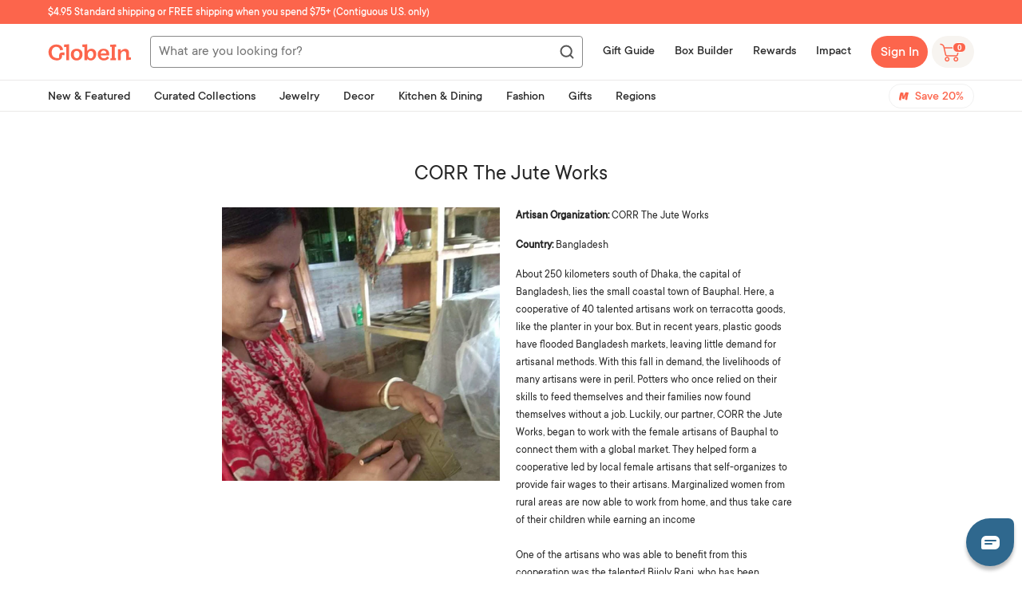

--- FILE ---
content_type: text/json
request_url: https://conf.config-security.com/model
body_size: 304
content:
{"title":"recommendation AI model (keras)","structure":"release_id=0x2d:28:6c:61:25:76:5e:63:36:77:4f:7e:5c:29:4b:42:55:4b:63:30:5e:39:5d:69:56:34:65:7b:77;keras;tzjnn3g5o0nox0hdt6y6hj9vaahnp2j9o1k5mp3tz5tu9kyfoly1agr25k93yx95cr2a87hq","weights":"../weights/2d286c61.h5","biases":"../biases/2d286c61.h5"}